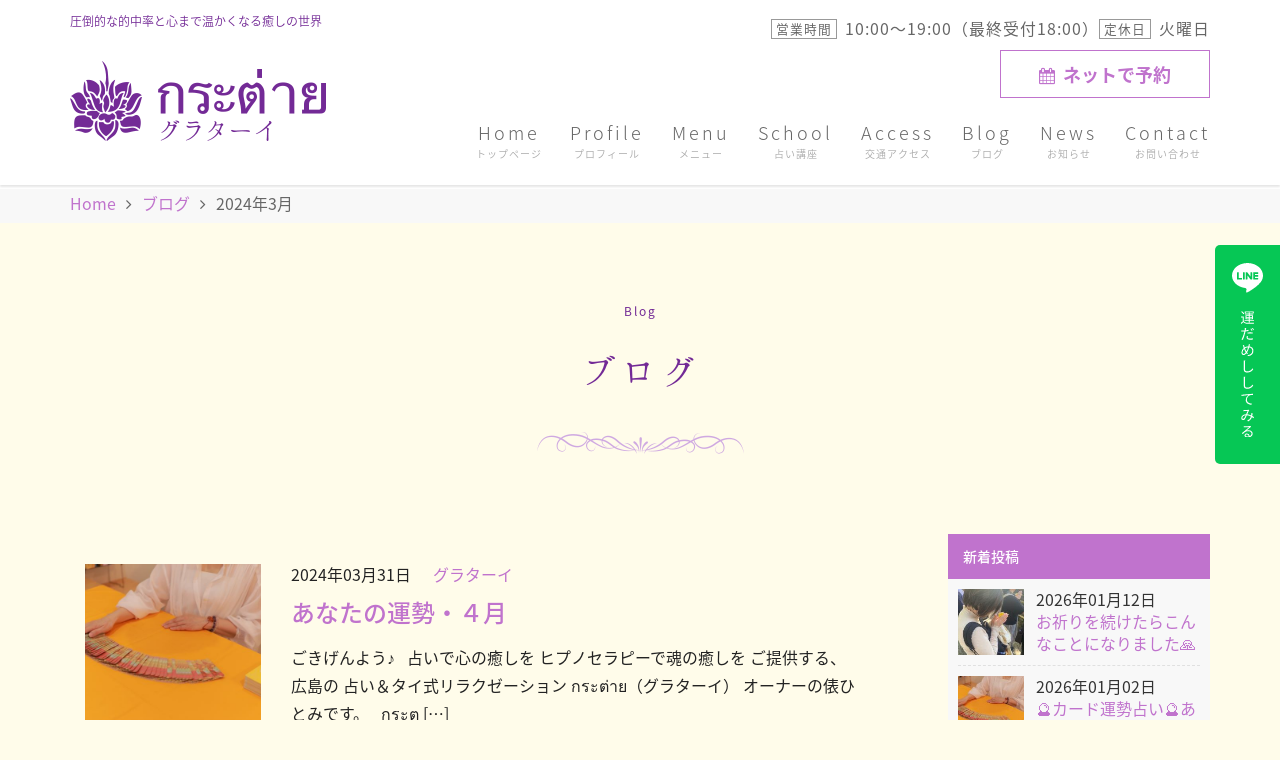

--- FILE ---
content_type: text/html; charset=UTF-8
request_url: https://gurataai.com/blog/date/2024/03/
body_size: 12514
content:
<!DOCTYPE html>
<html lang="ja">
<head>
  <meta charset="UTF-8">
  <meta name="viewport" content="width=device-width,initial-scale=1,minimum-scale=1.0">
  <meta name="format-detection" content="telephone=no">
  <meta http-equiv="x-ua-compatible" content="ie=edge">
  <title>2024年3月 &#8211; グラターイ</title>
<meta name='robots' content='max-image-preview:large' />
<link rel='dns-prefetch' href='//fonts.googleapis.com' />
<link rel='dns-prefetch' href='//maxcdn.bootstrapcdn.com' />
<link rel='dns-prefetch' href='//cdnjs.cloudflare.com' />
<style id='wp-img-auto-sizes-contain-inline-css' type='text/css'>
img:is([sizes=auto i],[sizes^="auto," i]){contain-intrinsic-size:3000px 1500px}
/*# sourceURL=wp-img-auto-sizes-contain-inline-css */
</style>
<style id='wp-emoji-styles-inline-css' type='text/css'>

	img.wp-smiley, img.emoji {
		display: inline !important;
		border: none !important;
		box-shadow: none !important;
		height: 1em !important;
		width: 1em !important;
		margin: 0 0.07em !important;
		vertical-align: -0.1em !important;
		background: none !important;
		padding: 0 !important;
	}
/*# sourceURL=wp-emoji-styles-inline-css */
</style>
<style id='wp-block-library-inline-css' type='text/css'>
:root{--wp-block-synced-color:#7a00df;--wp-block-synced-color--rgb:122,0,223;--wp-bound-block-color:var(--wp-block-synced-color);--wp-editor-canvas-background:#ddd;--wp-admin-theme-color:#007cba;--wp-admin-theme-color--rgb:0,124,186;--wp-admin-theme-color-darker-10:#006ba1;--wp-admin-theme-color-darker-10--rgb:0,107,160.5;--wp-admin-theme-color-darker-20:#005a87;--wp-admin-theme-color-darker-20--rgb:0,90,135;--wp-admin-border-width-focus:2px}@media (min-resolution:192dpi){:root{--wp-admin-border-width-focus:1.5px}}.wp-element-button{cursor:pointer}:root .has-very-light-gray-background-color{background-color:#eee}:root .has-very-dark-gray-background-color{background-color:#313131}:root .has-very-light-gray-color{color:#eee}:root .has-very-dark-gray-color{color:#313131}:root .has-vivid-green-cyan-to-vivid-cyan-blue-gradient-background{background:linear-gradient(135deg,#00d084,#0693e3)}:root .has-purple-crush-gradient-background{background:linear-gradient(135deg,#34e2e4,#4721fb 50%,#ab1dfe)}:root .has-hazy-dawn-gradient-background{background:linear-gradient(135deg,#faaca8,#dad0ec)}:root .has-subdued-olive-gradient-background{background:linear-gradient(135deg,#fafae1,#67a671)}:root .has-atomic-cream-gradient-background{background:linear-gradient(135deg,#fdd79a,#004a59)}:root .has-nightshade-gradient-background{background:linear-gradient(135deg,#330968,#31cdcf)}:root .has-midnight-gradient-background{background:linear-gradient(135deg,#020381,#2874fc)}:root{--wp--preset--font-size--normal:16px;--wp--preset--font-size--huge:42px}.has-regular-font-size{font-size:1em}.has-larger-font-size{font-size:2.625em}.has-normal-font-size{font-size:var(--wp--preset--font-size--normal)}.has-huge-font-size{font-size:var(--wp--preset--font-size--huge)}.has-text-align-center{text-align:center}.has-text-align-left{text-align:left}.has-text-align-right{text-align:right}.has-fit-text{white-space:nowrap!important}#end-resizable-editor-section{display:none}.aligncenter{clear:both}.items-justified-left{justify-content:flex-start}.items-justified-center{justify-content:center}.items-justified-right{justify-content:flex-end}.items-justified-space-between{justify-content:space-between}.screen-reader-text{border:0;clip-path:inset(50%);height:1px;margin:-1px;overflow:hidden;padding:0;position:absolute;width:1px;word-wrap:normal!important}.screen-reader-text:focus{background-color:#ddd;clip-path:none;color:#444;display:block;font-size:1em;height:auto;left:5px;line-height:normal;padding:15px 23px 14px;text-decoration:none;top:5px;width:auto;z-index:100000}html :where(.has-border-color){border-style:solid}html :where([style*=border-top-color]){border-top-style:solid}html :where([style*=border-right-color]){border-right-style:solid}html :where([style*=border-bottom-color]){border-bottom-style:solid}html :where([style*=border-left-color]){border-left-style:solid}html :where([style*=border-width]){border-style:solid}html :where([style*=border-top-width]){border-top-style:solid}html :where([style*=border-right-width]){border-right-style:solid}html :where([style*=border-bottom-width]){border-bottom-style:solid}html :where([style*=border-left-width]){border-left-style:solid}html :where(img[class*=wp-image-]){height:auto;max-width:100%}:where(figure){margin:0 0 1em}html :where(.is-position-sticky){--wp-admin--admin-bar--position-offset:var(--wp-admin--admin-bar--height,0px)}@media screen and (max-width:600px){html :where(.is-position-sticky){--wp-admin--admin-bar--position-offset:0px}}

/*# sourceURL=wp-block-library-inline-css */
</style><style id='global-styles-inline-css' type='text/css'>
:root{--wp--preset--aspect-ratio--square: 1;--wp--preset--aspect-ratio--4-3: 4/3;--wp--preset--aspect-ratio--3-4: 3/4;--wp--preset--aspect-ratio--3-2: 3/2;--wp--preset--aspect-ratio--2-3: 2/3;--wp--preset--aspect-ratio--16-9: 16/9;--wp--preset--aspect-ratio--9-16: 9/16;--wp--preset--color--black: #000000;--wp--preset--color--cyan-bluish-gray: #abb8c3;--wp--preset--color--white: #ffffff;--wp--preset--color--pale-pink: #f78da7;--wp--preset--color--vivid-red: #cf2e2e;--wp--preset--color--luminous-vivid-orange: #ff6900;--wp--preset--color--luminous-vivid-amber: #fcb900;--wp--preset--color--light-green-cyan: #7bdcb5;--wp--preset--color--vivid-green-cyan: #00d084;--wp--preset--color--pale-cyan-blue: #8ed1fc;--wp--preset--color--vivid-cyan-blue: #0693e3;--wp--preset--color--vivid-purple: #9b51e0;--wp--preset--gradient--vivid-cyan-blue-to-vivid-purple: linear-gradient(135deg,rgb(6,147,227) 0%,rgb(155,81,224) 100%);--wp--preset--gradient--light-green-cyan-to-vivid-green-cyan: linear-gradient(135deg,rgb(122,220,180) 0%,rgb(0,208,130) 100%);--wp--preset--gradient--luminous-vivid-amber-to-luminous-vivid-orange: linear-gradient(135deg,rgb(252,185,0) 0%,rgb(255,105,0) 100%);--wp--preset--gradient--luminous-vivid-orange-to-vivid-red: linear-gradient(135deg,rgb(255,105,0) 0%,rgb(207,46,46) 100%);--wp--preset--gradient--very-light-gray-to-cyan-bluish-gray: linear-gradient(135deg,rgb(238,238,238) 0%,rgb(169,184,195) 100%);--wp--preset--gradient--cool-to-warm-spectrum: linear-gradient(135deg,rgb(74,234,220) 0%,rgb(151,120,209) 20%,rgb(207,42,186) 40%,rgb(238,44,130) 60%,rgb(251,105,98) 80%,rgb(254,248,76) 100%);--wp--preset--gradient--blush-light-purple: linear-gradient(135deg,rgb(255,206,236) 0%,rgb(152,150,240) 100%);--wp--preset--gradient--blush-bordeaux: linear-gradient(135deg,rgb(254,205,165) 0%,rgb(254,45,45) 50%,rgb(107,0,62) 100%);--wp--preset--gradient--luminous-dusk: linear-gradient(135deg,rgb(255,203,112) 0%,rgb(199,81,192) 50%,rgb(65,88,208) 100%);--wp--preset--gradient--pale-ocean: linear-gradient(135deg,rgb(255,245,203) 0%,rgb(182,227,212) 50%,rgb(51,167,181) 100%);--wp--preset--gradient--electric-grass: linear-gradient(135deg,rgb(202,248,128) 0%,rgb(113,206,126) 100%);--wp--preset--gradient--midnight: linear-gradient(135deg,rgb(2,3,129) 0%,rgb(40,116,252) 100%);--wp--preset--font-size--small: 13px;--wp--preset--font-size--medium: 20px;--wp--preset--font-size--large: 36px;--wp--preset--font-size--x-large: 42px;--wp--preset--spacing--20: 0.44rem;--wp--preset--spacing--30: 0.67rem;--wp--preset--spacing--40: 1rem;--wp--preset--spacing--50: 1.5rem;--wp--preset--spacing--60: 2.25rem;--wp--preset--spacing--70: 3.38rem;--wp--preset--spacing--80: 5.06rem;--wp--preset--shadow--natural: 6px 6px 9px rgba(0, 0, 0, 0.2);--wp--preset--shadow--deep: 12px 12px 50px rgba(0, 0, 0, 0.4);--wp--preset--shadow--sharp: 6px 6px 0px rgba(0, 0, 0, 0.2);--wp--preset--shadow--outlined: 6px 6px 0px -3px rgb(255, 255, 255), 6px 6px rgb(0, 0, 0);--wp--preset--shadow--crisp: 6px 6px 0px rgb(0, 0, 0);}:where(.is-layout-flex){gap: 0.5em;}:where(.is-layout-grid){gap: 0.5em;}body .is-layout-flex{display: flex;}.is-layout-flex{flex-wrap: wrap;align-items: center;}.is-layout-flex > :is(*, div){margin: 0;}body .is-layout-grid{display: grid;}.is-layout-grid > :is(*, div){margin: 0;}:where(.wp-block-columns.is-layout-flex){gap: 2em;}:where(.wp-block-columns.is-layout-grid){gap: 2em;}:where(.wp-block-post-template.is-layout-flex){gap: 1.25em;}:where(.wp-block-post-template.is-layout-grid){gap: 1.25em;}.has-black-color{color: var(--wp--preset--color--black) !important;}.has-cyan-bluish-gray-color{color: var(--wp--preset--color--cyan-bluish-gray) !important;}.has-white-color{color: var(--wp--preset--color--white) !important;}.has-pale-pink-color{color: var(--wp--preset--color--pale-pink) !important;}.has-vivid-red-color{color: var(--wp--preset--color--vivid-red) !important;}.has-luminous-vivid-orange-color{color: var(--wp--preset--color--luminous-vivid-orange) !important;}.has-luminous-vivid-amber-color{color: var(--wp--preset--color--luminous-vivid-amber) !important;}.has-light-green-cyan-color{color: var(--wp--preset--color--light-green-cyan) !important;}.has-vivid-green-cyan-color{color: var(--wp--preset--color--vivid-green-cyan) !important;}.has-pale-cyan-blue-color{color: var(--wp--preset--color--pale-cyan-blue) !important;}.has-vivid-cyan-blue-color{color: var(--wp--preset--color--vivid-cyan-blue) !important;}.has-vivid-purple-color{color: var(--wp--preset--color--vivid-purple) !important;}.has-black-background-color{background-color: var(--wp--preset--color--black) !important;}.has-cyan-bluish-gray-background-color{background-color: var(--wp--preset--color--cyan-bluish-gray) !important;}.has-white-background-color{background-color: var(--wp--preset--color--white) !important;}.has-pale-pink-background-color{background-color: var(--wp--preset--color--pale-pink) !important;}.has-vivid-red-background-color{background-color: var(--wp--preset--color--vivid-red) !important;}.has-luminous-vivid-orange-background-color{background-color: var(--wp--preset--color--luminous-vivid-orange) !important;}.has-luminous-vivid-amber-background-color{background-color: var(--wp--preset--color--luminous-vivid-amber) !important;}.has-light-green-cyan-background-color{background-color: var(--wp--preset--color--light-green-cyan) !important;}.has-vivid-green-cyan-background-color{background-color: var(--wp--preset--color--vivid-green-cyan) !important;}.has-pale-cyan-blue-background-color{background-color: var(--wp--preset--color--pale-cyan-blue) !important;}.has-vivid-cyan-blue-background-color{background-color: var(--wp--preset--color--vivid-cyan-blue) !important;}.has-vivid-purple-background-color{background-color: var(--wp--preset--color--vivid-purple) !important;}.has-black-border-color{border-color: var(--wp--preset--color--black) !important;}.has-cyan-bluish-gray-border-color{border-color: var(--wp--preset--color--cyan-bluish-gray) !important;}.has-white-border-color{border-color: var(--wp--preset--color--white) !important;}.has-pale-pink-border-color{border-color: var(--wp--preset--color--pale-pink) !important;}.has-vivid-red-border-color{border-color: var(--wp--preset--color--vivid-red) !important;}.has-luminous-vivid-orange-border-color{border-color: var(--wp--preset--color--luminous-vivid-orange) !important;}.has-luminous-vivid-amber-border-color{border-color: var(--wp--preset--color--luminous-vivid-amber) !important;}.has-light-green-cyan-border-color{border-color: var(--wp--preset--color--light-green-cyan) !important;}.has-vivid-green-cyan-border-color{border-color: var(--wp--preset--color--vivid-green-cyan) !important;}.has-pale-cyan-blue-border-color{border-color: var(--wp--preset--color--pale-cyan-blue) !important;}.has-vivid-cyan-blue-border-color{border-color: var(--wp--preset--color--vivid-cyan-blue) !important;}.has-vivid-purple-border-color{border-color: var(--wp--preset--color--vivid-purple) !important;}.has-vivid-cyan-blue-to-vivid-purple-gradient-background{background: var(--wp--preset--gradient--vivid-cyan-blue-to-vivid-purple) !important;}.has-light-green-cyan-to-vivid-green-cyan-gradient-background{background: var(--wp--preset--gradient--light-green-cyan-to-vivid-green-cyan) !important;}.has-luminous-vivid-amber-to-luminous-vivid-orange-gradient-background{background: var(--wp--preset--gradient--luminous-vivid-amber-to-luminous-vivid-orange) !important;}.has-luminous-vivid-orange-to-vivid-red-gradient-background{background: var(--wp--preset--gradient--luminous-vivid-orange-to-vivid-red) !important;}.has-very-light-gray-to-cyan-bluish-gray-gradient-background{background: var(--wp--preset--gradient--very-light-gray-to-cyan-bluish-gray) !important;}.has-cool-to-warm-spectrum-gradient-background{background: var(--wp--preset--gradient--cool-to-warm-spectrum) !important;}.has-blush-light-purple-gradient-background{background: var(--wp--preset--gradient--blush-light-purple) !important;}.has-blush-bordeaux-gradient-background{background: var(--wp--preset--gradient--blush-bordeaux) !important;}.has-luminous-dusk-gradient-background{background: var(--wp--preset--gradient--luminous-dusk) !important;}.has-pale-ocean-gradient-background{background: var(--wp--preset--gradient--pale-ocean) !important;}.has-electric-grass-gradient-background{background: var(--wp--preset--gradient--electric-grass) !important;}.has-midnight-gradient-background{background: var(--wp--preset--gradient--midnight) !important;}.has-small-font-size{font-size: var(--wp--preset--font-size--small) !important;}.has-medium-font-size{font-size: var(--wp--preset--font-size--medium) !important;}.has-large-font-size{font-size: var(--wp--preset--font-size--large) !important;}.has-x-large-font-size{font-size: var(--wp--preset--font-size--x-large) !important;}
/*# sourceURL=global-styles-inline-css */
</style>

<style id='classic-theme-styles-inline-css' type='text/css'>
/*! This file is auto-generated */
.wp-block-button__link{color:#fff;background-color:#32373c;border-radius:9999px;box-shadow:none;text-decoration:none;padding:calc(.667em + 2px) calc(1.333em + 2px);font-size:1.125em}.wp-block-file__button{background:#32373c;color:#fff;text-decoration:none}
/*# sourceURL=/wp-includes/css/classic-themes.min.css */
</style>
<link rel='stylesheet' id='google-fonts-noto-sans-japanese-css' href='//fonts.googleapis.com/earlyaccess/notosansjapanese.css?ver=20170420' type='text/css' media='all' />
<link rel='stylesheet' id='font-awesome-style-css' href='//maxcdn.bootstrapcdn.com/font-awesome/4.7.0/css/font-awesome.min.css?ver=4.7.0' type='text/css' media='all' />
<link rel='stylesheet' id='jquery-custom-scrollbar-css' href='https://gurataai.com/apps/wp-content/themes/gurataai2017/assets/lib/jquery-custom-scrollbar/jquery.mCustomScrollbar.css?ver=3.1.13' type='text/css' media='all' />
<link rel='stylesheet' id='bootstrap-css' href='https://gurataai.com/apps/wp-content/themes/gurataai2017/assets/css/bootstrap.css?ver=1762418415' type='text/css' media='all' />
<link rel='stylesheet' id='gurataai-base-css' href='https://gurataai.com/apps/wp-content/themes/gurataai2017/assets/css/base.css?ver=1762418415' type='text/css' media='all' />
<link rel='stylesheet' id='pickadate-default-css' href='https://cdnjs.cloudflare.com/ajax/libs/pickadate.js/3.6.3/compressed/themes/default.css?ver=3.6.3' type='text/css' media='all' />
<link rel='stylesheet' id='pickadate-default-date-css' href='https://cdnjs.cloudflare.com/ajax/libs/pickadate.js/3.6.3/compressed/themes/default.date.css?ver=3.6.3' type='text/css' media='all' />
<link rel='stylesheet' id='pickadate-default-time-css' href='https://cdnjs.cloudflare.com/ajax/libs/pickadate.js/3.6.3/compressed/themes/default.time.css?ver=3.6.3' type='text/css' media='all' />
<link rel='stylesheet' id='mi-videojs-css' href='https://gurataai.com/apps/wp-content/themes/gurataai2017/assets/lib/videojs/movie.css?ver=1724803897' type='text/css' media='all' />
<script type="text/javascript" src="https://gurataai.com/apps/wp-includes/js/jquery/jquery.min.js?ver=3.7.1" id="jquery-core-js"></script>
<script type="text/javascript" src="https://gurataai.com/apps/wp-includes/js/jquery/jquery-migrate.min.js?ver=3.4.1" id="jquery-migrate-js"></script>
<link rel="https://api.w.org/" href="https://gurataai.com/wp-json/" /><link rel="apple-touch-icon" sizes="180x180" href="/apps/wp-content/uploads/fbrfg/apple-touch-icon.png">
<link rel="icon" type="image/png" sizes="32x32" href="/apps/wp-content/uploads/fbrfg/favicon-32x32.png">
<link rel="icon" type="image/png" sizes="16x16" href="/apps/wp-content/uploads/fbrfg/favicon-16x16.png">
<link rel="manifest" href="/apps/wp-content/uploads/fbrfg/site.webmanifest">
<link rel="mask-icon" href="/apps/wp-content/uploads/fbrfg/safari-pinned-tab.svg" color="#732a96">
<link rel="shortcut icon" href="/apps/wp-content/uploads/fbrfg/favicon.ico">
<meta name="msapplication-TileColor" content="#ffffff">
<meta name="msapplication-config" content="/apps/wp-content/uploads/fbrfg/browserconfig.xml">
<meta name="theme-color" content="#ffffff"><link rel="icon" href="https://gurataai.com/apps/wp-content/uploads/2020/08/cropped-favicon-32x32.png" sizes="32x32" />
<link rel="icon" href="https://gurataai.com/apps/wp-content/uploads/2020/08/cropped-favicon-192x192.png" sizes="192x192" />
<link rel="apple-touch-icon" href="https://gurataai.com/apps/wp-content/uploads/2020/08/cropped-favicon-180x180.png" />
<meta name="msapplication-TileImage" content="https://gurataai.com/apps/wp-content/uploads/2020/08/cropped-favicon-270x270.png" />

<!-- Global site tag (gtag.js) - Google Analytics -->
<script async src="https://www.googletagmanager.com/gtag/js?id=UA-82995740-7"></script>
<script>
  window.dataLayer = window.dataLayer || [];
  function gtag(){dataLayer.push(arguments);}
  gtag('js', new Date());

  gtag('config', 'UA-82995740-7');
  // gtag('config', 'G-M4KDMQCZ4B');
</script>
<!-- Google Tag Manager -->
<script>(function(w,d,s,l,i){w[l]=w[l]||[];w[l].push({'gtm.start':
new Date().getTime(),event:'gtm.js'});var f=d.getElementsByTagName(s)[0],
j=d.createElement(s),dl=l!='dataLayer'?'&l='+l:'';j.async=true;j.src=
'https://www.googletagmanager.com/gtm.js?id='+i+dl;f.parentNode.insertBefore(j,f);
})(window,document,'script','dataLayer','GTM-NV555CR');</script>
<!-- End Google Tag Manager -->


</head>
<body data-rsssl=1 class="archive date wp-theme-gurataai2017 device-pc">
<!-- Google Tag Manager (noscript) -->
<noscript><iframe src="https://www.googletagmanager.com/ns.html?id=GTM-NV555CR"
height="0" width="0" style="display:none;visibility:hidden"></iframe></noscript>
<!-- End Google Tag Manager (noscript) -->
<div id="fb-root"></div>
<script>(function(d, s, id) {
  var js, fjs = d.getElementsByTagName(s)[0];
  if (d.getElementById(id)) return;
  js = d.createElement(s); js.id = id;
  js.src = "//connect.facebook.net/ja_JP/sdk.js#xfbml=1&version=v2.9";
  fjs.parentNode.insertBefore(js, fjs);
}(document, 'script', 'facebook-jssdk'));</script>


<!-- Global Header -->
<header id="globalHeader" class="global-header">
  <div class="container">
    <h1 class="global-title">圧倒的な的中率と心まで温かくなる癒しの世界</h1>

    <div class="global-logo">
      <a href="https://gurataai.com/" class="link-image">
        <img alt="グラターイ" src="https://gurataai.com/apps/wp-content/themes/gurataai2017/assets/img/common/logo.png?v=1724803889" srcset="https://gurataai.com/apps/wp-content/themes/gurataai2017/assets/img/common/logo@2x.png?v=1724803889 2x" width="256" height="80" />      </a>
    </div>
  </div>
</header>
<!-- /End Global Header -->


<!-- Global Navigation -->
<button id="globalNaviToggle" data-toggle="#globalNavi" class="global-navi-toggle">
  <div class="bars">
    <span class="bar"></span>
    <span class="bar"></span>
    <span class="bar"></span>
    <span class="text">MENU</span>
  </div>
</button>
<nav id="globalNavi" class="global-navi drawer-navi">
  <div class="container">
    <div id="globalNaviCustomScrollbar" class="mCustomScrollbar" data-mcs-theme="minimal-dark">

      <div class="drawer-navi-container custom-scroller">
        <ul id="gNaviList" class="gnav list-unstyled"><li><a href="https://gurataai.com/" title="トップページ">Home</a></li>
<li><a href="https://gurataai.com/profile/" title="プロフィール">Profile</a></li>
<li><a href="https://gurataai.com/menu/" title="メニュー">Menu</a></li>
<li><a href="https://gurataai.com/school/" title="占い講座">School</a></li>
<li><a href="https://gurataai.com/access/" title="交通アクセス">Access</a></li>
<li><a href="https://gurataai.com/blog/" title="ブログ">Blog</a></li>
<li><a href="https://gurataai.com/news/" title="お知らせ">News</a></li>
<li><a href="https://gurataai.com/contact/" title="お問い合わせ">Contact</a></li>
</ul>
                <ul class="gnav-contact list-unstyled">
          <li>
            <a href="https://gurataai.com/reserve" class="btn-header btn-contact-skelton">
              <i class="fa fa-calendar"></i>ネットで予約
            </a>
          </li>
                  </ul>

        <div class="gnav-text">
          <p class="opened"><span class="square-tag">営業時間</span>10:00〜19:00（最終受付18:00）</p>
          <p class="holiday"><span class="square-tag">定休日</span>火曜日</p>
        </div>

        <ul class="footer-social-link list-unstyled">
          <li>
            <a href="https://www.facebook.com/gurataai/" target="_blank"><i class="fa fa-facebook"></i></a>
          </li>
        </ul>
      </div>
    </div>
  </div>
</nav>
<!-- /End Global Navigation -->

<div class="breadcrumb">
  <div class="container">
    <ul class="breadcrumb-list">
      <li><a href="https://gurataai.com">Home</a></li><li><a href="https://gurataai.com/blog/">ブログ</a></li><li>2024年3月</li>
    </ul>
  </div>
</div>

<div id="globalMain" class="global-main is-page-heading">
<link rel="stylesheet" href="https://gurataai.com/apps/wp-content/themes/gurataai2017/assets/css/component.pagination.css">
<link rel="stylesheet" href="https://gurataai.com/apps/wp-content/themes/gurataai2017/assets/css/page.blog.css">
<link rel="stylesheet" href="https://gurataai.com/apps/wp-content/themes/gurataai2017/assets/css/component.sidebar.css">

<!-- Contact -->
<article id="globalContents" class="contents-wrapper">
	<section id="blog" class="page-blog wrapper">
		<div class="container">
			<div class="text-center">
				<div class="heading-en">Blog</div>
				<h2 class="heading-primary hannari">ブログ</h2>
				<div class="heading-line"></div>
			</div>
		</div>

		<div class="post-container">
			<div class="container">
				<div class="row">
					<div class="col-md-8 col-lg-9">
																		<article class="post-archive post-9130 post type-post status-publish format-standard has-post-thumbnail hentry category-5">
								<a href="https://gurataai.com/blog/%e3%82%b0%e3%83%a9%e3%82%bf%e3%83%bc%e3%82%a4/9130/">
																		<div class="thumb">
										<div class="bg-image" style="background-image: url(https://gurataai.com/apps/wp-content/uploads/2023/06/C53A4455.jpeg);"></div>
									</div>
									<div class="body">
										<header class="loop-header">
											<h1 class="post-title">あなたの運勢・４月</h1>
											<div class="loop-meta">
												<p class="datetime"><time datetime="2024-03-31T17:18:44+09:00">2024年03月31日</time></p>
																								<p class="category">グラターイ</p>
																							</div>
										</header>
										<div class="post-body">
											<p>ごきげんよう♪ &nbsp; 占いで心の癒しを ヒプノセラピーで魂の癒しを ご提供する、 &nbsp; 広島の 占い＆タイ式リラクゼーション กระต่าย（グラターイ） オーナーの俵ひとみです。 &nbsp; กระต [&hellip;]</p>
										</div>
										<div class="post-more">
											<div class="btn btn-gurataai"><i class="fa fa-angle-right"></i>続きを読む</div>
										</div>
									</div>
								</a>
							</article>
																												</div>

					<div class="col-md-4 col-lg-3">
						<div id="sidebar" class="sidebar">
			<div class="widget recent_posts_thumbnail">
		<h2 class="widget-title">新着投稿</h2>
		<ul>
					<li>
				<a href="https://gurataai.com/blog/%e3%82%b0%e3%83%a9%e3%82%bf%e3%83%bc%e3%82%a4/9937/" class="recent-link">
					<div class="recent-thumbnail">
					<img width="150" height="150" src="https://gurataai.com/apps/wp-content/uploads/2026/01/IMG_4606-150x150.jpeg" class="attachment-thumbnail size-thumbnail wp-post-image" alt="" decoding="async" loading="lazy" srcset="https://gurataai.com/apps/wp-content/uploads/2026/01/IMG_4606-150x150.jpeg 150w, https://gurataai.com/apps/wp-content/uploads/2026/01/IMG_4606-640x640.jpeg 640w" sizes="auto, (max-width: 150px) 100vw, 150px" />					</div>

					<div class="recent-title">
						<time datetime="2026-01-12T12:08:49+09:00">2026年01月12日</time>
						お祈りを続けたらこんなことになりました🙏					</div>
				</a>
			</li>
					<li>
				<a href="https://gurataai.com/blog/%e3%82%b0%e3%83%a9%e3%82%bf%e3%83%bc%e3%82%a4/9923/" class="recent-link">
					<div class="recent-thumbnail">
					<img width="150" height="150" src="https://gurataai.com/apps/wp-content/uploads/2024/10/C53A4455-150x150.jpeg" class="attachment-thumbnail size-thumbnail wp-post-image" alt="" decoding="async" loading="lazy" />					</div>

					<div class="recent-title">
						<time datetime="2026-01-02T12:13:11+09:00">2026年01月02日</time>
						🔮カード運勢占い🔮あなたの１月					</div>
				</a>
			</li>
					<li>
				<a href="https://gurataai.com/blog/%e3%82%b0%e3%83%a9%e3%82%bf%e3%83%bc%e3%82%a4/9894/" class="recent-link">
					<div class="recent-thumbnail">
					<img width="150" height="150" src="https://gurataai.com/apps/wp-content/uploads/2024/10/C53A4455-150x150.jpeg" class="attachment-thumbnail size-thumbnail wp-post-image" alt="" decoding="async" loading="lazy" />					</div>

					<div class="recent-title">
						<time datetime="2025-12-02T16:26:45+09:00">2025年12月02日</time>
						🔮カード運勢占い🔮あなたの１２月					</div>
				</a>
			</li>
					<li>
				<a href="https://gurataai.com/blog/%e3%82%b0%e3%83%a9%e3%82%bf%e3%83%bc%e3%82%a4/9869/" class="recent-link">
					<div class="recent-thumbnail">
					<img width="150" height="150" src="https://gurataai.com/apps/wp-content/uploads/2024/10/C53A4455-150x150.jpeg" class="attachment-thumbnail size-thumbnail wp-post-image" alt="" decoding="async" loading="lazy" />					</div>

					<div class="recent-title">
						<time datetime="2025-11-04T15:37:17+09:00">2025年11月04日</time>
						🔮カード運勢占い🔮あなたの１１月					</div>
				</a>
			</li>
					<li>
				<a href="https://gurataai.com/blog/%e3%82%b0%e3%83%a9%e3%82%bf%e3%83%bc%e3%82%a4/9831/" class="recent-link">
					<div class="recent-thumbnail">
					<img width="150" height="150" src="https://gurataai.com/apps/wp-content/uploads/2025/10/IMG_4128-1-150x150.jpeg" class="attachment-thumbnail size-thumbnail wp-post-image" alt="" decoding="async" loading="lazy" />					</div>

					<div class="recent-title">
						<time datetime="2025-10-04T07:13:18+09:00">2025年10月04日</time>
						⛩サロンに神様をお迎えしました⛩					</div>
				</a>
			</li>
				</ul>
	</div>
		
	<aside id="categories-2" class="widget widget_categories"><h2 class="widget-title">ブログカテゴリー</h2>
			<ul>
					<li class="cat-item cat-item-34"><a href="https://gurataai.com/blog/category/%e6%96%b0%e6%9c%88%e3%83%bb%e6%ba%80%e6%9c%88%e3%81%ae%e3%82%ab%e3%83%bc%e3%83%89%e5%8d%a0%e3%81%84/">新月・満月のカード占い</a> (22)
</li>
	<li class="cat-item cat-item-33"><a href="https://gurataai.com/blog/category/%e3%83%a4%e3%82%af%e3%82%b8%e3%83%a7%e3%82%b9%e3%82%a4/">ヤクジョスイ</a> (3)
</li>
	<li class="cat-item cat-item-32"><a href="https://gurataai.com/blog/category/%e3%83%96%e3%83%a9%e3%83%bc%e3%83%ab%e3%83%bb%e3%82%bf%e3%83%ac%e3%82%a4/">ブラール・タレイ</a> (6)
</li>
	<li class="cat-item cat-item-31"><a href="https://gurataai.com/blog/category/%e3%82%bb%e3%83%96%e3%83%b3%e3%83%81%e3%83%a3%e3%82%af%e3%83%a9%e0%a4%95%e0%a4%bf%e0%a4%b0%e0%a4%a3%e0%a4%83/">セブンチャクラकिरणः</a> (25)
</li>
	<li class="cat-item cat-item-29"><a href="https://gurataai.com/blog/category/%e4%ba%ba%e9%96%93%e9%96%a2%e4%bf%82/">人間関係</a> (131)
</li>
	<li class="cat-item cat-item-28"><a href="https://gurataai.com/blog/category/%e3%83%92%e3%83%97%e3%83%8e%e3%82%bb%e3%83%a9%e3%83%94%e3%83%bc/">ヒプノセラピー</a> (119)
</li>
	<li class="cat-item cat-item-27"><a href="https://gurataai.com/blog/category/%e6%96%b0%e3%83%a1%e3%83%8b%e3%83%a5%e3%83%bc/">新メニュー</a> (22)
</li>
	<li class="cat-item cat-item-11"><a href="https://gurataai.com/blog/category/%e3%82%a4%e3%83%99%e3%83%b3%e3%83%88/">イベント</a> (46)
</li>
	<li class="cat-item cat-item-19"><a href="https://gurataai.com/blog/category/%e3%81%8a%e7%9f%a5%e3%82%89%e3%81%9b/">お知らせ</a> (30)
</li>
	<li class="cat-item cat-item-5"><a href="https://gurataai.com/blog/category/%e3%82%b0%e3%83%a9%e3%82%bf%e3%83%bc%e3%82%a4/">グラターイ</a> (448)
<ul class='children'>
	<li class="cat-item cat-item-30"><a href="https://gurataai.com/blog/category/%e3%82%b0%e3%83%a9%e3%82%bf%e3%83%bc%e3%82%a4/%e3%82%b0%e3%83%a9%e3%82%bf%e3%83%bc%e3%82%a4%e3%81%ae%e5%8f%96%e3%82%8a%e6%89%b1%e3%81%84%e5%95%86%e5%93%81/">グラターイの取り扱い商品</a> (121)
</li>
</ul>
</li>
	<li class="cat-item cat-item-17"><a href="https://gurataai.com/blog/category/%e3%83%8f%e3%83%bc%e3%83%96%e3%83%86%e3%83%b3%e3%83%88/">ハーブテント</a> (36)
</li>
	<li class="cat-item cat-item-16"><a href="https://gurataai.com/blog/category/%e3%83%a9%e3%82%b8%e3%82%aa%e3%83%91%e3%83%bc%e3%82%bd%e3%83%8a%e3%83%aa%e3%83%86%e3%82%a3%e3%83%bc%e3%81%a8%e3%81%97%e3%81%a6/">ラジオパーソナリティーとして</a> (14)
</li>
	<li class="cat-item cat-item-6"><a href="https://gurataai.com/blog/category/%e5%8d%a0%e3%81%84/">占い</a> (349)
</li>
	<li class="cat-item cat-item-9"><a href="https://gurataai.com/blog/category/%e5%8d%a0%e3%81%84%e3%81%ae%e3%81%8a%e5%ae%a2%e3%81%95%e3%81%be%e3%81%ae%e5%a3%b0/">占いのお客さまの声</a> (11)
</li>
	<li class="cat-item cat-item-20"><a href="https://gurataai.com/blog/category/%e5%8d%a0%e3%81%84%e8%ac%9b%e5%ba%a7/">占い講座</a> (12)
</li>
	<li class="cat-item cat-item-21"><a href="https://gurataai.com/blog/category/%e6%97%a5%e5%b8%b8/">日常</a> (330)
</li>
	<li class="cat-item cat-item-1"><a href="https://gurataai.com/blog/category/%e6%9c%aa%e5%88%86%e9%a1%9e/">未分類</a> (17)
</li>
	<li class="cat-item cat-item-13"><a href="https://gurataai.com/blog/category/%e9%80%b1%e9%96%93%e5%8d%a0%e3%81%84/">週間占い</a> (374)
</li>
			</ul>

			</aside><aside id="archives-2" class="widget widget_archive"><h2 class="widget-title">月別アーカイブ</h2>
			<ul>
					<li><a href='https://gurataai.com/blog/date/2026/01/'>2026年1月</a></li>
	<li><a href='https://gurataai.com/blog/date/2025/12/'>2025年12月</a></li>
	<li><a href='https://gurataai.com/blog/date/2025/11/'>2025年11月</a></li>
	<li><a href='https://gurataai.com/blog/date/2025/10/'>2025年10月</a></li>
	<li><a href='https://gurataai.com/blog/date/2025/09/'>2025年9月</a></li>
	<li><a href='https://gurataai.com/blog/date/2025/08/'>2025年8月</a></li>
	<li><a href='https://gurataai.com/blog/date/2025/07/'>2025年7月</a></li>
	<li><a href='https://gurataai.com/blog/date/2025/06/'>2025年6月</a></li>
	<li><a href='https://gurataai.com/blog/date/2025/05/'>2025年5月</a></li>
	<li><a href='https://gurataai.com/blog/date/2025/04/'>2025年4月</a></li>
	<li><a href='https://gurataai.com/blog/date/2025/03/'>2025年3月</a></li>
	<li><a href='https://gurataai.com/blog/date/2025/02/'>2025年2月</a></li>
	<li><a href='https://gurataai.com/blog/date/2024/12/'>2024年12月</a></li>
	<li><a href='https://gurataai.com/blog/date/2024/11/'>2024年11月</a></li>
	<li><a href='https://gurataai.com/blog/date/2024/10/'>2024年10月</a></li>
	<li><a href='https://gurataai.com/blog/date/2024/09/'>2024年9月</a></li>
	<li><a href='https://gurataai.com/blog/date/2024/08/'>2024年8月</a></li>
	<li><a href='https://gurataai.com/blog/date/2024/07/'>2024年7月</a></li>
	<li><a href='https://gurataai.com/blog/date/2024/06/'>2024年6月</a></li>
	<li><a href='https://gurataai.com/blog/date/2024/05/'>2024年5月</a></li>
	<li><a href='https://gurataai.com/blog/date/2024/04/'>2024年4月</a></li>
	<li><a href='https://gurataai.com/blog/date/2024/03/' aria-current="page">2024年3月</a></li>
	<li><a href='https://gurataai.com/blog/date/2024/02/'>2024年2月</a></li>
	<li><a href='https://gurataai.com/blog/date/2024/01/'>2024年1月</a></li>
	<li><a href='https://gurataai.com/blog/date/2023/12/'>2023年12月</a></li>
	<li><a href='https://gurataai.com/blog/date/2023/11/'>2023年11月</a></li>
	<li><a href='https://gurataai.com/blog/date/2023/10/'>2023年10月</a></li>
	<li><a href='https://gurataai.com/blog/date/2023/08/'>2023年8月</a></li>
	<li><a href='https://gurataai.com/blog/date/2023/07/'>2023年7月</a></li>
	<li><a href='https://gurataai.com/blog/date/2023/06/'>2023年6月</a></li>
	<li><a href='https://gurataai.com/blog/date/2023/05/'>2023年5月</a></li>
	<li><a href='https://gurataai.com/blog/date/2023/04/'>2023年4月</a></li>
	<li><a href='https://gurataai.com/blog/date/2023/03/'>2023年3月</a></li>
	<li><a href='https://gurataai.com/blog/date/2023/02/'>2023年2月</a></li>
	<li><a href='https://gurataai.com/blog/date/2023/01/'>2023年1月</a></li>
	<li><a href='https://gurataai.com/blog/date/2022/12/'>2022年12月</a></li>
	<li><a href='https://gurataai.com/blog/date/2022/11/'>2022年11月</a></li>
	<li><a href='https://gurataai.com/blog/date/2022/10/'>2022年10月</a></li>
	<li><a href='https://gurataai.com/blog/date/2022/09/'>2022年9月</a></li>
	<li><a href='https://gurataai.com/blog/date/2022/08/'>2022年8月</a></li>
	<li><a href='https://gurataai.com/blog/date/2022/07/'>2022年7月</a></li>
	<li><a href='https://gurataai.com/blog/date/2022/06/'>2022年6月</a></li>
	<li><a href='https://gurataai.com/blog/date/2022/05/'>2022年5月</a></li>
	<li><a href='https://gurataai.com/blog/date/2022/04/'>2022年4月</a></li>
	<li><a href='https://gurataai.com/blog/date/2022/03/'>2022年3月</a></li>
	<li><a href='https://gurataai.com/blog/date/2022/02/'>2022年2月</a></li>
	<li><a href='https://gurataai.com/blog/date/2022/01/'>2022年1月</a></li>
	<li><a href='https://gurataai.com/blog/date/2021/12/'>2021年12月</a></li>
	<li><a href='https://gurataai.com/blog/date/2021/11/'>2021年11月</a></li>
	<li><a href='https://gurataai.com/blog/date/2021/10/'>2021年10月</a></li>
	<li><a href='https://gurataai.com/blog/date/2021/09/'>2021年9月</a></li>
	<li><a href='https://gurataai.com/blog/date/2021/08/'>2021年8月</a></li>
	<li><a href='https://gurataai.com/blog/date/2021/07/'>2021年7月</a></li>
	<li><a href='https://gurataai.com/blog/date/2021/06/'>2021年6月</a></li>
	<li><a href='https://gurataai.com/blog/date/2021/05/'>2021年5月</a></li>
	<li><a href='https://gurataai.com/blog/date/2021/04/'>2021年4月</a></li>
	<li><a href='https://gurataai.com/blog/date/2021/03/'>2021年3月</a></li>
	<li><a href='https://gurataai.com/blog/date/2021/02/'>2021年2月</a></li>
	<li><a href='https://gurataai.com/blog/date/2021/01/'>2021年1月</a></li>
	<li><a href='https://gurataai.com/blog/date/2020/12/'>2020年12月</a></li>
	<li><a href='https://gurataai.com/blog/date/2020/11/'>2020年11月</a></li>
	<li><a href='https://gurataai.com/blog/date/2020/10/'>2020年10月</a></li>
	<li><a href='https://gurataai.com/blog/date/2020/09/'>2020年9月</a></li>
	<li><a href='https://gurataai.com/blog/date/2020/08/'>2020年8月</a></li>
	<li><a href='https://gurataai.com/blog/date/2020/07/'>2020年7月</a></li>
	<li><a href='https://gurataai.com/blog/date/2020/06/'>2020年6月</a></li>
	<li><a href='https://gurataai.com/blog/date/2020/05/'>2020年5月</a></li>
	<li><a href='https://gurataai.com/blog/date/2020/04/'>2020年4月</a></li>
	<li><a href='https://gurataai.com/blog/date/2020/03/'>2020年3月</a></li>
	<li><a href='https://gurataai.com/blog/date/2020/02/'>2020年2月</a></li>
	<li><a href='https://gurataai.com/blog/date/2020/01/'>2020年1月</a></li>
	<li><a href='https://gurataai.com/blog/date/2019/12/'>2019年12月</a></li>
	<li><a href='https://gurataai.com/blog/date/2019/11/'>2019年11月</a></li>
	<li><a href='https://gurataai.com/blog/date/2019/10/'>2019年10月</a></li>
	<li><a href='https://gurataai.com/blog/date/2019/09/'>2019年9月</a></li>
	<li><a href='https://gurataai.com/blog/date/2019/08/'>2019年8月</a></li>
	<li><a href='https://gurataai.com/blog/date/2019/07/'>2019年7月</a></li>
	<li><a href='https://gurataai.com/blog/date/2019/06/'>2019年6月</a></li>
	<li><a href='https://gurataai.com/blog/date/2019/05/'>2019年5月</a></li>
	<li><a href='https://gurataai.com/blog/date/2019/04/'>2019年4月</a></li>
	<li><a href='https://gurataai.com/blog/date/2019/03/'>2019年3月</a></li>
	<li><a href='https://gurataai.com/blog/date/2019/02/'>2019年2月</a></li>
	<li><a href='https://gurataai.com/blog/date/2019/01/'>2019年1月</a></li>
	<li><a href='https://gurataai.com/blog/date/2018/12/'>2018年12月</a></li>
	<li><a href='https://gurataai.com/blog/date/2018/11/'>2018年11月</a></li>
	<li><a href='https://gurataai.com/blog/date/2018/10/'>2018年10月</a></li>
	<li><a href='https://gurataai.com/blog/date/2018/09/'>2018年9月</a></li>
	<li><a href='https://gurataai.com/blog/date/2018/08/'>2018年8月</a></li>
	<li><a href='https://gurataai.com/blog/date/2018/07/'>2018年7月</a></li>
	<li><a href='https://gurataai.com/blog/date/2018/06/'>2018年6月</a></li>
	<li><a href='https://gurataai.com/blog/date/2018/05/'>2018年5月</a></li>
	<li><a href='https://gurataai.com/blog/date/2018/04/'>2018年4月</a></li>
	<li><a href='https://gurataai.com/blog/date/2018/03/'>2018年3月</a></li>
	<li><a href='https://gurataai.com/blog/date/2018/02/'>2018年2月</a></li>
	<li><a href='https://gurataai.com/blog/date/2018/01/'>2018年1月</a></li>
	<li><a href='https://gurataai.com/blog/date/2017/12/'>2017年12月</a></li>
	<li><a href='https://gurataai.com/blog/date/2017/11/'>2017年11月</a></li>
	<li><a href='https://gurataai.com/blog/date/2017/10/'>2017年10月</a></li>
	<li><a href='https://gurataai.com/blog/date/2017/09/'>2017年9月</a></li>
	<li><a href='https://gurataai.com/blog/date/2017/08/'>2017年8月</a></li>
	<li><a href='https://gurataai.com/blog/date/2017/07/'>2017年7月</a></li>
	<li><a href='https://gurataai.com/blog/date/2017/06/'>2017年6月</a></li>
	<li><a href='https://gurataai.com/blog/date/2017/05/'>2017年5月</a></li>
	<li><a href='https://gurataai.com/blog/date/2017/04/'>2017年4月</a></li>
	<li><a href='https://gurataai.com/blog/date/2017/03/'>2017年3月</a></li>
	<li><a href='https://gurataai.com/blog/date/2017/02/'>2017年2月</a></li>
	<li><a href='https://gurataai.com/blog/date/2017/01/'>2017年1月</a></li>
	<li><a href='https://gurataai.com/blog/date/2016/12/'>2016年12月</a></li>
	<li><a href='https://gurataai.com/blog/date/2016/11/'>2016年11月</a></li>
	<li><a href='https://gurataai.com/blog/date/2016/10/'>2016年10月</a></li>
	<li><a href='https://gurataai.com/blog/date/2016/09/'>2016年9月</a></li>
	<li><a href='https://gurataai.com/blog/date/2016/08/'>2016年8月</a></li>
	<li><a href='https://gurataai.com/blog/date/2016/07/'>2016年7月</a></li>
	<li><a href='https://gurataai.com/blog/date/2016/06/'>2016年6月</a></li>
	<li><a href='https://gurataai.com/blog/date/2016/05/'>2016年5月</a></li>
	<li><a href='https://gurataai.com/blog/date/2016/04/'>2016年4月</a></li>
	<li><a href='https://gurataai.com/blog/date/2016/03/'>2016年3月</a></li>
	<li><a href='https://gurataai.com/blog/date/2016/02/'>2016年2月</a></li>
	<li><a href='https://gurataai.com/blog/date/2016/01/'>2016年1月</a></li>
	<li><a href='https://gurataai.com/blog/date/2015/12/'>2015年12月</a></li>
	<li><a href='https://gurataai.com/blog/date/2015/11/'>2015年11月</a></li>
	<li><a href='https://gurataai.com/blog/date/2015/10/'>2015年10月</a></li>
	<li><a href='https://gurataai.com/blog/date/2015/09/'>2015年9月</a></li>
	<li><a href='https://gurataai.com/blog/date/2015/08/'>2015年8月</a></li>
	<li><a href='https://gurataai.com/blog/date/2015/07/'>2015年7月</a></li>
	<li><a href='https://gurataai.com/blog/date/2015/06/'>2015年6月</a></li>
	<li><a href='https://gurataai.com/blog/date/2015/05/'>2015年5月</a></li>
	<li><a href='https://gurataai.com/blog/date/2015/04/'>2015年4月</a></li>
	<li><a href='https://gurataai.com/blog/date/2015/03/'>2015年3月</a></li>
	<li><a href='https://gurataai.com/blog/date/2015/02/'>2015年2月</a></li>
	<li><a href='https://gurataai.com/blog/date/2015/01/'>2015年1月</a></li>
			</ul>

			</aside></div>
					</div>
				</div>
			</div>
		</div>
	</section>
</article>
</div>

<div class="breadcrumb">
	<div class="container">
		<ul class="breadcrumb-list">
			<li><a href="https://gurataai.com">Home</a></li><li><a href="https://gurataai.com/blog/">ブログ</a></li><li>2024年3月</li>
		</ul>
	</div>
</div>

<!-- Global Footer -->
<footer id="globalFooter" class="global-footer">
	<!-- Footer First -->
	<div class="container">
		<a href="#globalHeader" id="pageTopBtn" class="btn-pagetop"><i class="fa fa-angle-up"></i></a>

		<div class="row footer-primary">
			<div class="col-sm-6">
				<div class="footer-logo">
					<a href="https://gurataai.com/">
						<img class="link-image" src="https://gurataai.com/apps/wp-content/themes/gurataai2017/assets/img/common/logo_sub.png?v=1724803889" srcset="https://gurataai.com/apps/wp-content/themes/gurataai2017/assets/img/common/logo_sub@2x.png?v=1724803889 2x" width="193" height="52" alt="" />					</a>
					<p class="footer-logo-text">広島の占い＆タイ式リラクゼーション<br><span>グラターイ</span></p>
				</div>
				<p class="footer-address">
					<span class="postal-code">〒733-0011</span><span class="address">広島県広島市西区横川町1-4-20-102</span><br>
					<span class="opened">営業時間 10:00〜19:00（最終受付は18:00）</span><span class="separate">/</span><span class="holiday">定休日 火曜日</span>
				</p>
			</div>

						<div class="col-sm-6">
        <h6 class="footer-reserve-title mf-hannari">ご予約はこちらから</h6>
        <ul class="footer-reserve-link list-unstyled">
          <li>
            <a href="https://gurataai.com/reserve" class="btn-footer btn-contact-skelton">
              <i class="fa fa-calendar"></i>ネットで予約
            </a>
          </li>
                  </ul>
			</div>
		</div>
	</div>
	<!-- /End Footer First -->

	<!-- Footer Navi -->
	<div class="bg-main">
		<div class="container">
			<ul id="gNaviFooterList" class="footer-navi list-unstyled"><li><a href="https://gurataai.com/" title="トップページ">Home</a></li>
<li><a href="https://gurataai.com/profile/" title="プロフィール">Profile</a></li>
<li><a href="https://gurataai.com/menu/" title="メニュー">Menu</a></li>
<li><a href="https://gurataai.com/school/" title="占い講座">School</a></li>
<li><a href="https://gurataai.com/access/" title="交通アクセス">Access</a></li>
<li><a href="https://gurataai.com/blog/" title="ブログ">Blog</a></li>
<li><a href="https://gurataai.com/news/" title="お知らせ">News</a></li>
<li><a href="https://gurataai.com/contact/" title="お問い合わせ">Contact</a></li>
</ul>		</div>
	</div>
	<!-- /End Footer Navi -->

	<!-- Footer Copyright -->
	<div class="bg-copyright">
		<div class="container">
			<div class="row footer-column-reverse">
				<div class="col-sm-6">
					<p class="copyright"><small>Copyright 2015-2026 グラターイ All Rights Reserved.</small></p>
				</div>

				<div class="col-sm-6">
					<ul class="footer-social-link list-unstyled">
						<li>
							<a href="https://www.facebook.com/gurataai/" target="_blank">
								<i class="fa fa-facebook"></i>
							</a>
						</li>
					</ul>
				</div>
			</div>
		</div>
	</div>
	<!-- /End Footer Copyright -->
</footer>
<!-- /End Global Footer -->

<!-- Fixed Banner LINE -->
<div class="fixed-banner-line">
  <a href="https://line.me/R/ti/p/%40257zuohz" class="fixed-banner-line__link" target="_blank">
    <picture>
      <source media="(max-width: 991px)" srcset="https://gurataai.com/apps/wp-content/themes/gurataai2017/assets/img/fixed_line-sp2.svg">
      <img alt="運だめししてみる" src="https://gurataai.com/apps/wp-content/themes/gurataai2017/assets/img/fixed_line.svg?v=1724803889" />    </picture>
  </a>
</div>
<!-- /End Fixed Banner LINE -->

<script type="speculationrules">
{"prefetch":[{"source":"document","where":{"and":[{"href_matches":"/*"},{"not":{"href_matches":["/apps/wp-*.php","/apps/wp-admin/*","/apps/wp-content/uploads/*","/apps/wp-content/*","/apps/wp-content/plugins/*","/apps/wp-content/themes/gurataai2017/*","/*\\?(.+)"]}},{"not":{"selector_matches":"a[rel~=\"nofollow\"]"}},{"not":{"selector_matches":".no-prefetch, .no-prefetch a"}}]},"eagerness":"conservative"}]}
</script>
<script type="text/javascript" src="https://gurataai.com/apps/wp-content/themes/gurataai2017/assets/lib/jquery-custom-scrollbar/jquery.mCustomScrollbar.concat.min.js?ver=3.1.13" id="jquery-custom-scrollbar-js"></script>
<script type="text/javascript" src="https://gurataai.com/apps/wp-content/themes/gurataai2017/assets/lib/right-height.min.js?ver=4.4.1" id="right-height-js"></script>
<script type="text/javascript" src="https://gurataai.com/apps/wp-content/themes/gurataai2017/assets/lib/autosize/autosize.min.js?ver=3.0.20" id="autosize-js"></script>
<script type="text/javascript" src="https://gurataai.com/apps/wp-content/themes/gurataai2017/assets/js/mirai.js?ver=1724803896" id="mirai-module-js"></script>
<script type="text/javascript" src="https://gurataai.com/apps/wp-content/themes/gurataai2017/assets/lib/videojs/videojs-ctrl.js?ver=1724803897" id="mi-videojs-js"></script>
<script type="text/javascript" src="https://gurataai.com/apps/wp-content/themes/gurataai2017/assets/js/app.js?ver=1724803887" id="gurataai-app-js"></script>
<script type="text/javascript" src="https://gurataai.com/apps/wp-content/themes/gurataai2017/assets/js/vendor.js?ver=1762418415" id="gurataai-main-vendor-js"></script>
<script type="text/javascript" src="https://gurataai.com/apps/wp-content/themes/gurataai2017/assets/js/main.js?ver=1762418415" id="gurataai-main-js"></script>
<script id="wp-emoji-settings" type="application/json">
{"baseUrl":"https://s.w.org/images/core/emoji/17.0.2/72x72/","ext":".png","svgUrl":"https://s.w.org/images/core/emoji/17.0.2/svg/","svgExt":".svg","source":{"concatemoji":"https://gurataai.com/apps/wp-includes/js/wp-emoji-release.min.js?ver=b156987f7882a52805599670b7e73384"}}
</script>
<script type="module">
/* <![CDATA[ */
/*! This file is auto-generated */
const a=JSON.parse(document.getElementById("wp-emoji-settings").textContent),o=(window._wpemojiSettings=a,"wpEmojiSettingsSupports"),s=["flag","emoji"];function i(e){try{var t={supportTests:e,timestamp:(new Date).valueOf()};sessionStorage.setItem(o,JSON.stringify(t))}catch(e){}}function c(e,t,n){e.clearRect(0,0,e.canvas.width,e.canvas.height),e.fillText(t,0,0);t=new Uint32Array(e.getImageData(0,0,e.canvas.width,e.canvas.height).data);e.clearRect(0,0,e.canvas.width,e.canvas.height),e.fillText(n,0,0);const a=new Uint32Array(e.getImageData(0,0,e.canvas.width,e.canvas.height).data);return t.every((e,t)=>e===a[t])}function p(e,t){e.clearRect(0,0,e.canvas.width,e.canvas.height),e.fillText(t,0,0);var n=e.getImageData(16,16,1,1);for(let e=0;e<n.data.length;e++)if(0!==n.data[e])return!1;return!0}function u(e,t,n,a){switch(t){case"flag":return n(e,"\ud83c\udff3\ufe0f\u200d\u26a7\ufe0f","\ud83c\udff3\ufe0f\u200b\u26a7\ufe0f")?!1:!n(e,"\ud83c\udde8\ud83c\uddf6","\ud83c\udde8\u200b\ud83c\uddf6")&&!n(e,"\ud83c\udff4\udb40\udc67\udb40\udc62\udb40\udc65\udb40\udc6e\udb40\udc67\udb40\udc7f","\ud83c\udff4\u200b\udb40\udc67\u200b\udb40\udc62\u200b\udb40\udc65\u200b\udb40\udc6e\u200b\udb40\udc67\u200b\udb40\udc7f");case"emoji":return!a(e,"\ud83e\u1fac8")}return!1}function f(e,t,n,a){let r;const o=(r="undefined"!=typeof WorkerGlobalScope&&self instanceof WorkerGlobalScope?new OffscreenCanvas(300,150):document.createElement("canvas")).getContext("2d",{willReadFrequently:!0}),s=(o.textBaseline="top",o.font="600 32px Arial",{});return e.forEach(e=>{s[e]=t(o,e,n,a)}),s}function r(e){var t=document.createElement("script");t.src=e,t.defer=!0,document.head.appendChild(t)}a.supports={everything:!0,everythingExceptFlag:!0},new Promise(t=>{let n=function(){try{var e=JSON.parse(sessionStorage.getItem(o));if("object"==typeof e&&"number"==typeof e.timestamp&&(new Date).valueOf()<e.timestamp+604800&&"object"==typeof e.supportTests)return e.supportTests}catch(e){}return null}();if(!n){if("undefined"!=typeof Worker&&"undefined"!=typeof OffscreenCanvas&&"undefined"!=typeof URL&&URL.createObjectURL&&"undefined"!=typeof Blob)try{var e="postMessage("+f.toString()+"("+[JSON.stringify(s),u.toString(),c.toString(),p.toString()].join(",")+"));",a=new Blob([e],{type:"text/javascript"});const r=new Worker(URL.createObjectURL(a),{name:"wpTestEmojiSupports"});return void(r.onmessage=e=>{i(n=e.data),r.terminate(),t(n)})}catch(e){}i(n=f(s,u,c,p))}t(n)}).then(e=>{for(const n in e)a.supports[n]=e[n],a.supports.everything=a.supports.everything&&a.supports[n],"flag"!==n&&(a.supports.everythingExceptFlag=a.supports.everythingExceptFlag&&a.supports[n]);var t;a.supports.everythingExceptFlag=a.supports.everythingExceptFlag&&!a.supports.flag,a.supports.everything||((t=a.source||{}).concatemoji?r(t.concatemoji):t.wpemoji&&t.twemoji&&(r(t.twemoji),r(t.wpemoji)))});
//# sourceURL=https://gurataai.com/apps/wp-includes/js/wp-emoji-loader.min.js
/* ]]> */
</script>

<script>
(function($) {
	"use strict";

	$(window).on('load', function() {
		$('.custom-scroller').mCustomScrollbar({
			theme: 'minimal-dark'
		});
		// Pagetop or Hash on click to page scroll.
		// $('a[href^="#"]').on('click', function(e) {
		// 	e.preventDefault();

		// 	var _href = this.hash;
		// 	$('.custom-scroller').mCustomScrollbar("scrollTo", _href);

		// 	if (_href === '#top') return;
		// 	if (_href === '#globalHeader') return;

		// 	window.history.pushState(null, null, this.hash);
		// });
	});

})(jQuery);
</script>



</body>
</html>


--- FILE ---
content_type: text/css
request_url: https://gurataai.com/apps/wp-content/themes/gurataai2017/assets/lib/videojs/movie.css?ver=1724803897
body_size: 860
content:
.movie-box {
  position: relative;
  /* position: absolute; */
  top: 0;
  /* max-width: 100%; */
  width: 100%;
  height: 0;
  padding-bottom: 56.25%;
  overflow: hidden;
}

.movie-box video {
  position: absolute;
  top: 0;
  left: 0;
  width: 100%;
  height: 100%;
  background-color: #252525;
}
.movie-box:hover .mb-control.timeend {
  background-color: rgba(0, 0, 0, 0.2);
  -webkit-transform: translateY(0);
  -ms-transform: translateY(0);
  transform: translateY(0);
}

.mb-console {
  position: absolute;
  top: 0;
  left: 0;
  z-index: 2;
  width: 100%;
  height: 100%;
}
.mb-console .mb-error {
  position: absolute;
  top: 0;
  left: 0;
  width: 100%;
  height: 100%;
  font-size: 14px;
  color: #fff;
  background-color: #232428;
}
.mb-console .mb-error span {
  position: absolute;
  top: 50%;
  left: 50%;
  display: block;
  width: 92%;
  text-align: center;
  -webkit-transform: translateX(-50%) translateY(-50%);
  -ms-transform: translateX(-50%) translateY(-50%);
  transform: translateX(-50%) translateY(-50%);
}

.mb-control {
  position: absolute;
  left: 0;
  right: 0;
  bottom: 0;
  z-index: 5;
  width: 100%;
  height: 30px;
  margin-left: auto;
  margin-right: auto;
  background-color: transparent;
  -webkit-transition: all 300ms ease-in-out;
  transition: all 300ms ease-in-out;
}
.mb-control.no-js {
  display: none;
}
.mb-control.timeend {
  -webkit-transform: translateY(100%);
  -ms-transform: translateY(100%);
  transform: translateY(100%);
}
.mb-control.timeend .ctrl-play {
  display: inline-block;
}
.mb-control.out .seekbar {
  bottom: 100%;
}
.mb-control .ctrl-play {
  display: none;
}
.mb-control .ctrl-play .icon {
  margin-left: 20px;
  cursor: pointer;
}
.mb-control .ctrl-play .icon:before {
  content: "\f04b";
  line-height: 30px;
  font-family: "FontAwesome";
  font-size: 120%;
  color: #fff;
  text-shadow: 0 2px 10px rgba(0, 0, 0, 0.4);
}
.mb-control .volume {
  position: absolute;
  top: 0;
  /* left: 0; */
  right: 0;
  bottom: 0;
  z-index: 6;
  height: 20px;
  margin: auto  5px;
  overflow: hidden;
  -webkit-user-select: none;
  -moz-user-select: none;
  -ms-user-select: none;
  user-select: none;
  color: #fff;
  text-shadow: 1px 1px 0 rgba(0, 0, 0, 0.2);
  background-color: rgba(51, 51, 51, 0.5);
  border-radius: 3px;
}
.mb-control .volume > span {
  float: left;
  display: block;
  height: 100%;
  line-height: 20px;
  font-size: 15px;
  box-sizing: border-box;
}
.mb-control .volume .icon {
  cursor: pointer;
  position: relative;
  width: 30px;
  padding: 0 8px;
}
.mb-control .volume .icon:before {
  content: "\f026";
  font-family: "FontAwesome";
  font-size: 90%;
}
.mb-control .volume .icon:after {
  content: "\f00d";
  position: absolute;
  top: 50%;
  left: 16px;
  font-family: "FontAwesome";
  font-size: 70%;
  -webkit-transform: translateY(-46.5%);
  -ms-transform: translateY(-46.5%);
  transform: translateY(-46.5%);
}
.mb-control .volume .icon:hover, .mb-control .volume .icon:active {
  background-color: rgba(192, 115, 205, 1);
}
.mb-control .volume .on,
.mb-control .volume .off {
  cursor: pointer;
  position: relative;
  padding: 0 8px;
  font-size: 12px;
  text-align: center;
  -webkit-user-select: none;
  -moz-user-select: none;
  -ms-user-select: none;
  user-select: none;
}
.mb-control .volume:not([class*="actived"]) .off {
  background-color: #c073cd;
}
.mb-control .volume.actived .icon:before {
  content: "\f028";
}
.mb-control .volume.actived .icon:after {
  content: "";
}
.mb-control .volume.actived .on {
  background-color: #c073cd;
}
.mb-control .seekbar {
  position: absolute;
  left: 0;
  bottom: 0;
  z-index: 5;
  width: 100%;
  height: 2px;
  background-color: rgba(0, 0, 0, 0.2);
  -webkit-transform: translateY(0);
  -ms-transform: translateY(0);
  transform: translateY(0);
  -webkit-transition: bottom 300ms ease-in-out;
  transition: bottom 300ms ease-in-out;
}
.mb-control .seekbar .load,
.mb-control .seekbar .current {
  position: absolute;
  top: 0;
  left: 0;
  height: 2px;
  -webkit-transition: width 300ms linear;
  transition: width 300ms linear;
}
.mb-control .seekbar .load {
  z-index: 5;
  width: 0;
  background-color: rgba(255, 255, 255, 0.4);
}
.mb-control .seekbar .current {
  z-index: 10;
  width: 0;
  background-color: rgba(192, 115, 205, 0.8);
}



/*# sourceMappingURL=maps/movie.css.map */


--- FILE ---
content_type: text/css
request_url: https://gurataai.com/apps/wp-content/themes/gurataai2017/assets/css/component.pagination.css
body_size: 845
content:
@charset "UTF-8";
/**
 * SuperGradient
 *
 * @author https://github.com/uiuxguy/super-gradient
 */
/*
@include sgradient(
	$from: top left,
	$colors: (
		(#fff, 0%),
		(#fff, 80%),
		(#ccc, 100%)
	)
);

## Options
$type: linear*, radial

$from: top*, left, top left, top right, bottom right, bottom left, center (radial)

$colors: hex, rgba

[ * ] default

*/
@font-face {
  font-family: "Hannari";
  src: url("../font-hannari/hannari.eot?") format("embedded-opentype"), url("../font-hannari/hannari.otf") format("opentype"), url("../font-hannari/hannari.ttf") format("truetype"), url("../font-hannari/hannari.woff2") format("woff2"), url("../font-hannari/hannari.woff") format("woff"); }

.mf-hannari,
.hannari {
  font-family: "Hannari", "Times New Roman", "游明朝", YuMincho, "ヒラギノ明朝 ProN W3", "Hiragino Mincho ProN", "ＭＳ Ｐ明朝", "MS PMincho", Georgia, "Times New Roman", Times, serif;
  font-style: normal;
  font-weight: 400;
  text-rendering: auto;
  -webkit-font-smoothing: antialiased;
  -moz-osx-font-smoothing: grayscale; }

ul.page-numbers {
  display: flex;
  justify-content: center;
  flex-flow: row wrap;
  margin-top: 50px;
  margin-bottom: 50px;
  padding: 0;
  list-style: none; }
  ul.page-numbers > li {
    padding-left: 5px;
    padding-right: 5px; }
  ul.page-numbers a,
  ul.page-numbers .current {
    display: block;
    min-width: 36px;
    height: 36px;
    padding: 0 5px;
    line-height: 32px;
    font-size: 14px;
    text-align: center;
    border: 1px solid #c073cd;
    border-radius: 36px;
    box-sizing: border-box; }
  ul.page-numbers a {
    color: #fff;
    background-color: #c073cd; }
    ul.page-numbers a:hover {
      text-decoration: none;
      background-color: #c886d4; }
  ul.page-numbers .dots {
    line-height: 36px; }
  ul.page-numbers .current {
    font-weight: bold;
    font-size: 16px;
    color: #c073cd;
    background-color: #fff;
    transform: scale(1.16); }
  @media (max-width: 767px) {
    ul.page-numbers {
      position: relative;
      margin: 80px 0;
      padding-top: 54px; }
      ul.page-numbers > li:first-child, ul.page-numbers > li:last-child {
        padding: 0; }
      ul.page-numbers .prev,
      ul.page-numbers .next {
        position: absolute;
        top: 0;
        max-width: 100px;
        width: 40%;
        font-size: 120%;
        border-radius: 4px; }
      ul.page-numbers .prev {
        left: 0; }
      ul.page-numbers .next {
        right: 0; } }
  @media (min-width: 768px) {
    ul.page-numbers .prev {
      margin-right: 15px; }
    ul.page-numbers .next {
      margin-left: 15px; } }
/*# sourceMappingURL=maps/component.pagination.css.map */


--- FILE ---
content_type: text/css
request_url: https://gurataai.com/apps/wp-content/themes/gurataai2017/assets/css/page.blog.css
body_size: 1903
content:
@charset "UTF-8";
/**
 * SuperGradient
 *
 * @author https://github.com/uiuxguy/super-gradient
 */
/*
@include sgradient(
	$from: top left,
	$colors: (
		(#fff, 0%),
		(#fff, 80%),
		(#ccc, 100%)
	)
);

## Options
$type: linear*, radial

$from: top*, left, top left, top right, bottom right, bottom left, center (radial)

$colors: hex, rgba

[ * ] default

*/
@font-face {
  font-family: "Hannari";
  src: url("../font-hannari/hannari.eot?") format("embedded-opentype"), url("../font-hannari/hannari.otf") format("opentype"), url("../font-hannari/hannari.ttf") format("truetype"), url("../font-hannari/hannari.woff2") format("woff2"), url("../font-hannari/hannari.woff") format("woff"); }

.mf-hannari,
.hannari {
  font-family: "Hannari", "Times New Roman", "游明朝", YuMincho, "ヒラギノ明朝 ProN W3", "Hiragino Mincho ProN", "ＭＳ Ｐ明朝", "MS PMincho", Georgia, "Times New Roman", Times, serif;
  font-style: normal;
  font-weight: 400;
  text-rendering: auto;
  -webkit-font-smoothing: antialiased;
  -moz-osx-font-smoothing: grayscale; }

.post-body h1, .post-body h2, .post-body h3, .post-body h4, .post-body h5, .post-body h6 {
  margin-top: 2em;
  margin-bottom: 15px;
  padding-bottom: 5px;
  line-height: 1.4;
  border-bottom: 2px solid transparent; }
  .post-body h1:first-child, .post-body h2:first-child, .post-body h3:first-child, .post-body h4:first-child, .post-body h5:first-child, .post-body h6:first-child {
    margin-top: 0; }

.post-body h1 {
  font-size: 2em;
  border-bottom-color: #555; }

.post-body h2 {
  font-size: 1.8em;
  border-bottom-color: #555; }

.post-body h3 {
  font-size: 1.6em;
  border-bottom-style: dashed;
  border-bottom-color: #555; }

.post-body h4 {
  font-size: 1.4em;
  border-bottom-style: dotted;
  border-bottom-color: #555; }

.post-body h5 {
  font-size: 1.2em;
  border-bottom-style: dotted;
  border-bottom-color: #555; }

.post-body h6 {
  font-size: 1em;
  border-bottom-style: dotted;
  border-bottom-color: #555; }

.post-body p {
  margin-bottom: 1.5em;
  line-height: 1.8; }

.post-body ul, .post-body ol {
  padding-left: 2.5rem;
  line-height: 1.6; }
  .post-body ul > li, .post-body ol > li {
    margin: 5px 0; }
    .post-body ul > li > ul, .post-body ul > li ol, .post-body ol > li > ul, .post-body ol > li ol {
      padding-left: 2rem; }

.post-body blockquote {
  font-size: 90%;
  color: #686868; }

.post-body img {
  max-width: 100%;
  height: auto;
  vertical-align: top; }
  .post-body img.alignleft, .post-body img.alignright, .post-body img.aligncenter, .post-body img.alignnone {
    display: block;
    margin-bottom: 1em; }

.post-body figure.wp-caption {
  max-width: 100%;
  margin-bottom: 1em;
  box-sizing: border-box;
  background-color: #f0f0f0; }

.post-body figure figcaption.wp-caption-text {
  font-size: 80%;
  line-height: 1.6; }

.post-body .aligncenter {
  float: none;
  margin-left: auto;
  margin-right: auto; }

@media (min-width: 992px) {
  .post-body .alignleft {
    float: left;
    margin-right: 1em; }
  .post-body .alignright {
    float: right;
    margin-left: 1em; }
  .post-body .alignnone {
    float: none; } }

.post-container {
  padding-top: 60px;
  padding-bottom: 60px; }
  @media (min-width: 768px) {
    .post-container {
      padding-top: 80px;
      padding-bottom: 80px; } }

.post-archive {
  position: relative; }
  @media (min-width: 992px) {
    .post-archive {
      margin-right: 2em; } }
  @media (max-width: 767px) {
    .post-archive {
      margin-left: -15px;
      margin-right: -15px; } }
  .post-archive + .post-archive {
    border-top: 1px dotted #f0f0f0; }
  .post-archive > a {
    cursor: pointer;
    display: block;
    padding-top: 15px;
    padding-bottom: 15px;
    padding: 15px;
    transition: all 240ms ease-in-out; }
    @media (min-width: 992px) {
      .post-archive > a {
        padding-top: 30px;
        padding-bottom: 30px; } }
    .post-archive > a:before, .post-archive > a:after {
      content: "";
      display: table; }
    .post-archive > a:after {
      clear: both; }
    .post-archive > a:hover, .post-archive > a:active, .post-archive > a:focus {
      text-decoration: none; }
    .post-archive > a:hover {
      background-color: #fafafa; }
    .post-archive > a:active {
      box-shadow: inset 3px 3px 15px 3px rgba(0, 0, 0, 0.1); }
  .post-archive .thumb {
    float: left;
    width: 100px; }
    @media (max-width: 767px) {
      .post-archive .thumb {
        margin-right: 15px; } }
    @media (min-width: 768px) {
      .post-archive .thumb {
        width: 176px; } }
    .post-archive .thumb img {
      max-width: 100%;
      height: auto; }
    .post-archive .thumb .bg-image {
      height: 0;
      padding-bottom: 92%; }
  @media (min-width: 768px) {
    .post-archive .body {
      padding-left: 206px; } }
  .post-archive .loop-header {
    display: flex;
    flex-direction: column-reverse; }
  .post-archive .post-title {
    line-height: 1.4;
    font-size: 20px; }
    @media (min-width: 768px) {
      .post-archive .post-title {
        font-size: 24px; } }
  @media (min-width: 768px) {
    .post-archive .loop-meta {
      display: flex; } }
  .post-archive .datetime {
    margin-right: 1.4em;
    color: #232323; }
  .post-archive .post-body {
    color: #232323; }
  .post-archive .post-more {
    text-align: right; }
  .post-archive .btn-gurataai {
    padding: 6px 26px;
    font-size: 92%; }

@media (min-width: 992px) {
  .post-single {
    margin-right: 2em; } }

.post-single .post-header {
  display: flex;
  flex-direction: column-reverse;
  padding-bottom: 1em;
  border-bottom: 1px solid #c073cd; }

.post-single .post-title {
  margin: 5px 0 0;
  line-height: 1.4;
  font-size: 24px;
  color: #444; }

.post-single .post-meta {
  display: flex; }
  @media (max-width: 767px) {
    .post-single .post-meta {
      flex-direction: column; } }

.post-single .post-datetime {
  margin-right: 1.4em; }

.post-single .post-categories {
  display: flex;
  flex-flow: row wrap;
  flex: 1;
  margin: 0;
  padding: 0;
  list-style: none; }
  .post-single .post-categories > li {
    margin-right: 8px; }
  .post-single .post-categories:before {
    content: "\f07c";
    margin-right: 8px;
    font-family: FontAwesome;
    color: #aaa; }

.post-single .post-body {
  padding-top: 2em; }

.post-title {
  margin: 0 0 15px;
  font-size: 2em; }

.post-recommend {
  margin-top: 60px; }
  @media (min-width: 992px) {
    .post-recommend {
      margin-right: 2em; } }
  .post-recommend-title {
    margin: 0 0 1em;
    padding: 10px 0;
    font-size: 22px;
    border-bottom: 2px dashed #c073cd; }
  @media (min-width: 768px) {
    .post-recommend-body {
      display: flex;
      flex-flow: row wrap; } }
  .post-recommend-item {
    width: 50%; }
    .post-recommend-item .thumb {
      position: relative;
      height: 0;
      padding-bottom: 52.65%;
      overflow: hidden; }
      .post-recommend-item .thumb img {
        max-width: 100%;
        height: auto; }
/*# sourceMappingURL=maps/page.blog.css.map */


--- FILE ---
content_type: application/x-javascript
request_url: https://gurataai.com/apps/wp-content/themes/gurataai2017/assets/lib/videojs/videojs-ctrl.js?ver=1724803897
body_size: 2245
content:
// videoの制御スクリプト
!function (window)
{
	"use strict";

	var videojs = function()
	{
		return new videojs.prototype.init();
	};

	videojs.prototype = {
		_userAgent: window.navigator.userAgent.toLowerCase(),

		// Initialize
		init: function()
		{
			this.OSX          = (this._userAgent.indexOf('max os x') === -1 ? false : true);
			this.iOS          = (this._userAgent.indexOf('iphone') || this._userAgent.indexOf('ipod')) === -1 ? false : true;
			this.iPad         = (this._userAgent.indexOf('iPad')) === -1 ? false : true;
			this.Android      = (this._userAgent.indexOf('android') && this._userAgent.indexOf('mobile')) === -1 ? false : true;
			this.WindowsPhone = (this._userAgent.indexOf('window') && this._userAgent.indexOf('phone')) === -1 ? false : true;
			this.AndroidOld   = (this._userAgent.indexOf('dream') || this._userAgent.indexOf('cupcake')) === -1 ? false : true;
			this.FirefoxOS    = (this._userAgent.indexOf('firefox') && this._userAgent.indexOf('mobile')) === -1 ? false : true;
			this.Blackberry   = (this._userAgent.indexOf('blackberry') === -1) ? false : true;
			this.MSIE         = (this._userAgent.indexOf('msie') || this._userAgent.indexOf('trident')) === -1 ? false : true;
			this.touchDevice  = typeof window.ontouchstart !== 'undefined';
			this.rotate       = Math.abs(window.orientation === 90);
			return this;
		},

		extend: function(ext1, ext2)
		{
			for (var property in ext2)
			{
				ext1[property] = ext2[property];
			}
			this.extend = ext1;
			return this;
		},

		param: function(param1, param2)
		{
			this._param = typeof param1 === 'undefined' ? param2 : param1;
			return this;
		},

		isMobile: function()
		{
			return (this.iOS || this.Android || this.WindowsPhone || this.AndroidOld || this.FirefoxOS || this.Blackberry);
		},

		isTouch: function()
		{
			return this.touchDevice;
		},

		isRotate: function()
		{
			return this._rotate;
		},

		isIE: function()
		{
			return this.MSIE;
		}
	};

	videojs.prototype.init.prototype = videojs.prototype;
	window.videojs = videojs;
}(window);

(function($) {
	"use strict";

	$.fn.videojs = function()
	{
		var elem = this;
		elem.each(function() {
			var obj = $(this);
			var node = obj.get(0).nodeName;
			var video = node.toLowerCase() === 'video' ? obj.get(0) : obj.find('video').get(0);
			var videoParent = obj.find('video').parent();

			if (videojs().iOS || videojs().iPad)
			{
				video.load();
				obj.find('video').on('click', function() {
					if (video.pause)
					{
						video.play();
					}
					else
					{
						video.pause();
					}
				})
			}

			// video nodeが読み込めなかった場合、中断させる
			if (typeof video === 'undefined' || ! video ) return;

			$('<div/>', {
				'class': 'mb-control no-js',
				html: function() {
					$('<div/>', {
						'class': 'ctrl-play',
						html: '<span class="icon"></span>'
					}).appendTo(this);

					$('<div/>', {
						'class': 'volume actived',
						html: '<span class="icon"></span><span class="on">ON</span><span class="off">OFF</span>'
					}).appendTo(this);

					$('<div/>', {
						'class': 'seekbar',
						html: '<div class="load"></div><div class="current"></div>'
					}).appendTo(this);
				}
			}).appendTo(videoParent);

			// コントロールの制御開始
			var mbCtrl = videoParent;

			var control = mbCtrl.find('.mb-control');
			if ( control.hasClass('no-js') ) {
				// JavaScriptが実行できない場合は、.no-jsクラスで非表示になるようになってます。
				// JavaScriptが実行可能で且つモバイル端末でない時に実行
				control.removeClass('no-js');
				video.play();

				// コントロール要素の表示非表示の調整
				// var timedown = setTimeout(function() {
				// 	control.css('transform', 'translateY(100%)');
				// }, 5000);
				// obj.on({
				// 	mouseout: function() {
				// 		setCtrl = setTimeout(function() {
				// 			control.addClass('out');
				// 			control.css('transform', 'translateY(100%)');
				// 		}, 500);
				// 	},
				// 	mouseover: function() {
				// 		control.removeClass('out');
				// 		control.css('transform', 'translateY(0)');
				// 		clearTimeout(timedown);
				// 		clearTimeout(setCtrl);
				// 	}
				// });
				// iPadなどのタブレットのときの処理
				if ( videojs().isTouch() ) {
					// iPadで音量コントロールが効かないのでボリュームボタンを非表示
					// $('#mbVolume'+obj.index()).hide();
					// mbCtrl.find('.volume').hide();

					// 再生の制御
					obj.find('video').on('touchend', function() {
						if ( $(this).hasClass('played') ) {
							video.pause();
							$(this).removeClass('played');
						} else {
							video.play();
							$(this).addClass('played');
						}
					});
				}
			} else {
				// iPhoneなどのスマートフォン端末時の処理
				if ( videojs().isTouch() ) {
					obj.find('video').on('touchend', function() {
						if ( $(this).hasClass('played') ) {
							video.pause();
							$(this).removeClass('played');
						} else {
							video.play();
							$(this).addClass('played');
						}
					});
				}
			}

			// シークバーの処理
			var seek = mbCtrl.find('.seekbar');
			// 再生しているときに実行
			obj.find('video').on('timeupdate', function(data) {
				// 現在の再生位置
				var timeFull = video.duration;
				var timeNow = video.currentTime;
				var pos = ( timeNow / timeFull ) * 100;
				seek.find('.current').css({
					width: pos + '%'
				});

				// ファイルのバッファ位置
				var timeNowBuff = video.buffered.end(0);
				var timeSetPos = ( timeNowBuff / timeFull ) * 100;
				seek.find('.load').css({
					width: timeSetPos + '%'
				});

				// 最後の位置に達した時
				if ( timeNow >= timeFull ) {
					control.addClass('timeend');
				} else {
					control.removeClass('timeend');
				}
			});

			// 最後まで再生したときに再生ボタンが出現するので、最初から再生させる処理
			var playCtrl = mbCtrl.find('.ctrl-play');
			playCtrl.on('click', function() {
				if ( control.hasClass('timeend') ) {
					video.play();
					video.currentTime = 0;
				}
			});

			// ボリュームコントロール
			var vol = mbCtrl.find('.volume');

			// video.muted = false; // 読み込み時に強制ミュート
			// vol.removeClass('actived');
			// ボリュームボタンを押した時の制御
			if (video.muted)
			{
				vol.removeClass('actived');
				if ($('body').hasClass('device-pc'))
				{
					video.muted = false;
					vol.addClass('actived');
				}
			}
			vol.on('click', function() {
				if ( $(this).hasClass('actived') ) {
					video.muted = true;
					$(this).removeClass('actived');
				} else {
					video.muted = false;
					$(this).addClass('actived');
				}
			});

			$('<div/>', {
				attr: {
					'class': 'mb-console'
				}
			}).appendTo(videoParent);
			obj.find('video').on('error', function() {
				var mbConsole = videoParent.find('.mb-console');
				$('<div/>', {
					html: '<span>ファイルの読込中にエラーが発生したため、再生を続けることが出来ませんでした。</span>',
					attr: {
						'class': 'mb-error'
					}
				}).appendTo('.mb-console');
			});
		});
		return this;
	};

	$('#gurataaiPV').videojs();
})(jQuery);


--- FILE ---
content_type: application/x-javascript
request_url: https://gurataai.com/apps/wp-content/themes/gurataai2017/assets/js/app.js?ver=1724803887
body_size: 395
content:
/**
 * Gurataai Apps JavaScript
 *
 * @since 2017-04-20
 */
!(function($) {
	// "use strict";

	// Pagetop or Hash on click to page scroll.
	$('a[href^="#"]').on('click', function(event) {
		event.preventDefault();

		var _href = this.hash;
		var offset = $((_href === '' || _href === '#top') ? 'html' : _href).offset();

		var target = function() {
			return (typeof offset !== "undefined") ? offset : $('html').offset();
		};

		if (_href !== '')
		{
			$('html, body').stop().animate({
				scrollTop: target().top
			}, 500, 'swing');
		}

		if (_href === '#top') return;
		if (_href === '#globalHeader') return;

		window.history.pushState(null, null, this.hash);
	});

	// $(document).on('touchstart touchmove touchend', function() {return this;});

	var gNaviBtn = $('#globalNaviToggle');
	gNaviBtn.on('click', function(event) {
		event.preventDefault();

		var toggle = $(this).data('toggle');

		$(this).toggleClass('active');
		$(toggle).toggleClass('active');
		$('body').toggleClass('gnavi-active');
	});

	if (!Mirai.isMobile())
	{
		$(window).on('resize', function() {
			var gNaviBtn = $('#globalNaviToggle');
			if (gNaviBtn.css('display') == 'block') return;

			if (gNaviBtn.css('display') == 'none')
			{
				var toggle = gNaviBtn.data('toggle');
				gNaviBtn.removeClass('active');
				$(toggle).removeClass('active');
				$('body').removeClass('gnavi-active');
			}
		});
	}

	// 高さ揃え
	rightHeight.init();

	if ( ! Mirai.isMobile())
	{
		autosize($('textarea'));
	}
})(jQuery);
